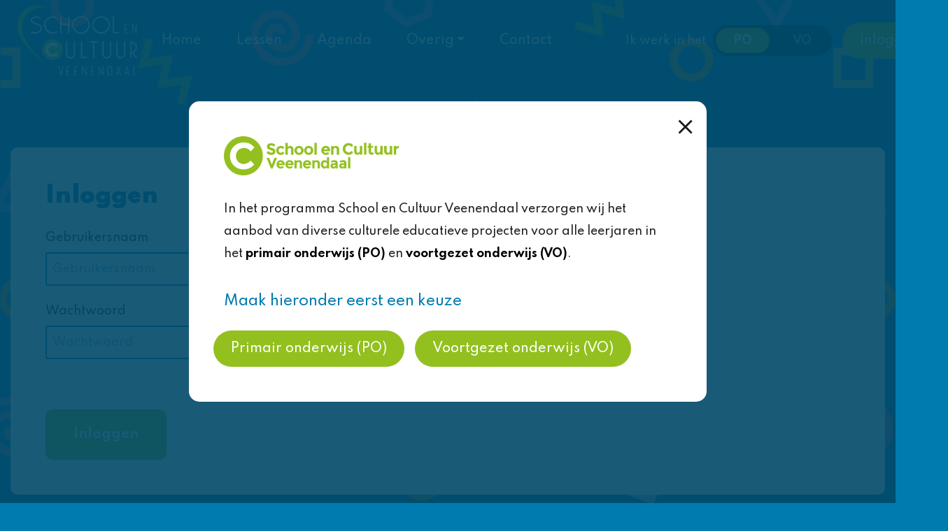

--- FILE ---
content_type: text/html; charset=UTF-8
request_url: https://www.schoolencultuurveenendaal.nl/account/login?r=aHR0cHM6Ly93d3cuc2Nob29sZW5jdWx0dXVydmVlbmVuZGFhbC5ubC9sZXNzZW4vYmVlbGRlbmRlLWt1bnN0L1N0cmVldC1BcnQtZW4tR3JhZmZpdGktTWFhay1qZS1laWdlbi1ncmFmZml0aS1ib3Jk
body_size: 2256
content:
<!DOCTYPE html>
<html>

<head>
    <meta charset="utf-8">
    <meta http-equiv="X-UA-Compatible" content="IE=edge">
    <meta name="viewport" content="width=device-width, initial-scale=1">
    <meta name="description" content=""/>

    <title>Inloggen - School en Cultuur Veenendaal</title>

    <link rel="apple-touch-icon" sizes="57x57" href="/assets/img/favicons/apple-icon-57x57.png">
    <link rel="apple-touch-icon" sizes="60x60" href="/assets/img/favicons/apple-icon-60x60.png">
    <link rel="apple-touch-icon" sizes="72x72" href="/assets/img/favicons/apple-icon-72x72.png">
    <link rel="apple-touch-icon" sizes="76x76" href="/assets/img/favicons/apple-icon-76x76.png">
    <link rel="apple-touch-icon" sizes="114x114" href="/assets/img/favicons/apple-icon-114x114.png">
    <link rel="apple-touch-icon" sizes="120x120" href="/assets/img/favicons/apple-icon-120x120.png">
    <link rel="apple-touch-icon" sizes="144x144" href="/assets/img/favicons/apple-icon-144x144.png">
    <link rel="apple-touch-icon" sizes="152x152" href="/assets/img/favicons/apple-icon-152x152.png">
    <link rel="apple-touch-icon" sizes="180x180" href="/assets/img/favicons/apple-icon-180x180.png">
    <link rel="icon" type="image/png" sizes="192x192" href="/assets/img/favicons/android-icon-192x192.png">
    <link rel="icon" type="image/png" sizes="32x32" href="/assets/img/favicons/favicon-32x32.png">
    <link rel="icon" type="image/png" sizes="96x96" href="/assets/img/favicons/favicon-96x96.png">
    <link rel="icon" type="image/png" sizes="16x16" href="/assets/img/favicons/favicon-16x16.png">
    <link rel="manifest" href="/assets/img/favicons/manifest.json">
    <meta name="msapplication-TileColor" content="#ffffff">
    <meta name="msapplication-TileImage" content="/assets/img/favicons/ms-icon-144x144.png">
    <meta name="theme-color" content="#ffffff">

    <link rel="stylesheet" href="/assets/css/vendor/bootstrap.min.css">
    <link rel="stylesheet" href="/assets/css/vendor/bootstrap-datepicker.min.css">
    <link rel="stylesheet" href="/assets/css/style.css?c=20230130">

    <style>
        body {
            --bg-color: #007BB0;
            --header-bg-color: #004969;
            --home-header-height: 38vh;
        }
    </style>

    <script src="//cdnjs.cloudflare.com/ajax/libs/tinymce/5.6.2/tinymce.min.js" referrerpolicy="origin"/>
    </script>
</head>

<body class="loggedin">

<nav class="navbar navbar-expand-xl">
    <div class="container">
        <a class="navbar-brand" href="/" title="Home">
            <img src="/assets/img/logo-new.png" class="navbar-brand-img" height="100"
                 alt="School en Cultuur Veenendaal">
        </a>
        <button class="navbar-toggler" type="button" data-toggle="collapse" data-target="#navbarNav"
                aria-controls="navbarNav" aria-expanded="false" aria-label="Toggle navigation">
            <span class="navbar-toggler-icon"></span>
        </button>
        <div class="collapse navbar-collapse" id="navbarNav">
            <ul class="navbar-nav ml-auto align-items-center">
                <li class="nav-item">
                    <a class="nav-link" href="/" title="Home">Home</a>
                </li>
                <li class="nav-item">
                    <a class="nav-link" href="/lessen" title="Bekijk alle lessen">Lessen</a>
                </li>
                                    <li class="nav-item">
                        <a class="nav-link" href="/agenda" title="Bekijk de agenda">Agenda</a>
                    </li>
                                <li class="nav-item dropdown">
                    <a class="nav-link dropdown-toggle" href="#" title="Overig" id="navbar-dropdown" role="button"
                       data-toggle="dropdown" aria-haspopup="true" aria-expanded="false">Overig</a>
                    <div class="dropdown-menu" aria-labelledby="navbar-dropdown">
                        <a href="/over-ons" class="dropdown-item" title="Over ons">Over ons</a>
                        <a href="/aanbieders" class="dropdown-item" title="Aanbieders">Aanbieders</a>
                        <a href="https://forms.gle/96yb6vhMYQo14w7S7" title="Waarderingsformulier" target="_blank"
                           class="dropdown-item">Waarderingsformulier</a>
                    </div>
                </li>
                <li class="nav-item">
                    <a class="nav-link" href="/contact"
                       title="Contact">Contact</a>
                </li>

                <div id="education-type-wrapper">
                    <span class="text-nowrap">Ik werk in het</span>
                    <div class="toggler">
                        <a href="/educationtype/PO"
                           class="toggle-item active">PO</a>
                        <a href="/educationtype/VO"
                           class="toggle-item">VO</a>
                    </div>
                </div>


                                    <li class="nav-item dropdown login-dropdown">
                        <a class="nav-link login-link dropdown-toggle" id="login-dropdown" href="/account/login"
                           title="Inloggen" role="button" data-toggle="dropdown" aria-haspopup="true"
                           aria-expanded="false">Inloggen</a>
                        <div class="dropdown-menu dropdown-menu-right" aria-labelledby="login-dropdown">
                            <form action="#" method="post" class="login-form bordered-form">
    <div class="form-group">
        <label for="un">Gebruikersnaam</label>
        <input type="text" class="form-control" placeholder="Gebruikersnaam" name="username" />
    </div>

    <div class="form-group">
        <label for="un">Wachtwoord</label>
        <input type="password" class="form-control" placeholder="Wachtwoord" name="password" />
    </div>

    <div class="form-group form-actions">
        <div class="row">
            <div class="col-5">
                
            </div>
            <div class="col-7 text-right">
                <a href="/account/forgotpassword" class="columns">Wachtwoord vergeten</a>
            </div>
        </div>
    </div>

    <input type="submit" class="cta-link" value="Inloggen">
</form>                        </div>
                    </li>
                            </ul>
        </div>
    </div>
</nav>
<div class="sc-modal-overlay">
    <div class="sc-modal-container">
        <div class="close-button">
            <a href="/educationtype/PO">
                <svg width="21" height="21" viewBox="0 0 21 21" fill="none" xmlns="http://www.w3.org/2000/svg">
                    <path d="M2.66663 20.5825L0.666626 18.5825L8.66663 10.5825L0.666626 2.58249L2.66663 0.582489L10.6666 8.58249L18.6666 0.582489L20.6666 2.58249L12.6666 10.5825L20.6666 18.5825L18.6666 20.5825L10.6666 12.5825L2.66663 20.5825Z" fill="#1C1C1C"/>
                </svg>
            </a>
        </div>
        <div class="sc-modal-content">
            <img src="/assets/img/logo-text.png" width="250" alt="Logo School & Cultuur Veenendaal"/>

            <br /><br />
            <div id="block_modal_education_type_content"><p>In het programma School en Cultuur Veenendaal verzorgen wij het aanbod van diverse culturele educatieve projecten voor alle leerjaren in het <strong>primair onderwijs (PO)</strong> en <strong>voortgezet onderwijs (VO)</strong>.&nbsp;</p></div>
            <h2 class="blue mb-5">Maak hieronder eerst een keuze</h2>

            <div class="row mt-2">
                <a href="/educationtype/PO" class="cta-button-green">Primair onderwijs (PO)</a>
                <a href="/educationtype/VO" class="cta-button-green ml-4">Voortgezet onderwijs (VO)</a>
            </div>

        </div>
    </div>
</div>
<div class="container page page-login">
    <div class="row content-block">
        <div class="col-12">
            <div class="inner">
                <div class="row">
                    <div class="col-xl-5 col-lg-7">
                        <h1>Inloggen</h1>

                        <div class="login-form-wrapper">
                            <form action="#" method="post" class="login-form bordered-form">
                                <div class="form-group">
                                    <label for="un">Gebruikersnaam</label>
                                    <input type="text" class="form-control" placeholder="Gebruikersnaam" name="username" />
                                </div>

                                <div class="form-group">
                                    <label for="un">Wachtwoord</label>
                                    <input type="password" class="form-control" placeholder="Wachtwoord" name="password" />
                                </div>

                                <div class="form-group form-actions">
                                    <div class="row">
                                        <div class="col-md-5">
                                            
                                        </div>
                                        <div class="col-7 text-right">
                                            <a href="/account/forgotpassword" class="columns">Wachtwoord vergeten</a>
                                        </div>
                                    </div>
                                </div>

                                <input type="submit" class="cta-link" value="Inloggen">
                            </form>
                        </div>
                    </div>
                </div>
            </div>
        </div>
    </div>
</div><div id="footer-container">
    <div class="container">
        <div class="row">
            <div class="col-md-3">
                <strong>School en Cultuur<br/> Veenendaal</strong>
                <address>
                    Kees Stipplein 72<br/>
                    3901 TP Veenendaal<br/>
                    T 0318-550646
                    <br/>
                    <a href="mailto:s.brouwer@schoolencultuurveenendaal.nl"
                       target="_blank" style="text-decoration: underline">
                        Neem contact op via e-mail
                    </a>
                </address>
            </div>
            <div class="col-md-3">
                <strong>Volg ons op</strong>
                <a href="https://www.facebook.com/schoolencultuurveenendaal" target="_blank">
                    <img src="/assets/img/icon-fb.png" alt="Facebook" width="40"/>
                </a>
            </div>
            <div class="col-md-6">
                <strong>Onze partners</strong>

                <div id="logo-container">
                    <img src="/assets/img/partner-logos/jeugdfonds-sport-en-cultuur.png"
                         alt="Logo jeugdfonds sport & cultuur" width="83"/>
                    <img src="/assets/img/partner-logos/landschap-erfgoed-utrecht.png" alt="Logo erfgoed Utrecht"
                         width="200"/>
                    <img src="/assets/img/partner-logos/demuzen.png" alt="Logo de Muzen" width="200"/>
                    <img src="/assets/img/partner-logos/kunst-centraal.png" alt="Logo Kunst centraal" width="83"/>
                    <img src="/assets/img/partner-logos/gemeente-veenendaal.png" alt="Logo gemeente Veenendaal"
                         width="200"/>
                </div>
            </div>
        </div>
    </div>
</div>
<div id="copyright-container" class="py-4">
    <div class="container">
        <div class="row">
            <div class="col-md-6">
                <a href="/privacyverklaring">Privacyverklaring</a>
                <a href="/algemene-voorwaarden">Algemene voorwaarden</a>
                <a href="/disclaimer">Disclaimer</a>
            </div>
            <div class="col-md-6 text-right">
                <a href="https://ef2.nl" title="Gebouwd door EF2">
                    Gebouwd door
                    <img src="/assets/img/logo-ef2.png" alt="EF2 - Creative + Digital Agency" class="ml-4" width="30">
                </a>
            </div>
        </div>
    </div>
</div>

<script src="/assets/js/vendor/jquery.min.js"></script>
<script src="/assets/js/vendor/enquire.min.js"></script>
<script src="/assets/js/vendor/bootstrap.bundle.min.js"></script>
<script src="/assets/js/vendor/bootstrap-datepicker.min.js"></script>
<script src="/assets/js/vendor/bootstrap-datepicker.nl.min.js"></script>
<script src="/assets/js/scripts.js?c=20230127"></script>
<script src="/assets/js/custom.js?c=20230127"></script>

</body>
</html>


--- FILE ---
content_type: text/css
request_url: https://www.schoolencultuurveenendaal.nl/assets/css/style.css?c=20230130
body_size: 4804
content:
@import url("https://fonts.googleapis.com/css2?family=Spartan:wght@500;700;900&display=swap");
.mce-notification {
  display: none !important;
}

@font-face {
  font-family: "icomoon";
  src: url("vendor/icomoon/icomoon.eot?hyaz61");
  src: url("vendor/icomoon/icomoon.eot?hyaz61#iefix") format("embedded-opentype"), url("vendor/icomoon/icomoon.ttf?hyaz61") format("truetype"), url("vendor/icomoon/icomoon.woff?hyaz61") format("woff"), url("vendor/icomoon/icomoon.svg?hyaz61#icomoon") format("svg");
  font-weight: normal;
  font-style: normal;
  font-display: block;
}
[class^=icon-], [class*=" icon-"] {
  /* use !important to prevent issues with browser extensions that change fonts */
  font-family: "icomoon" !important;
  speak: none;
  font-style: normal;
  font-weight: normal;
  font-variant: normal;
  text-transform: none;
  line-height: 1;
  /* Better Font Rendering =========== */
  -webkit-font-smoothing: antialiased;
  -moz-osx-font-smoothing: grayscale;
}

.icon-check:before {
  content: "\e900";
}

.icon-attention:before {
  content: "\e901";
}

.icon-bullet-points:before {
  content: "\e902";
}

.icon-arrow:before {
  content: "\e903";
}

.icon-icon-download:before {
  content: "\e904";
}

.icon-arrow-right:before {
  content: "\e905";
}

html {
  font-size: 62.5%;
}

body {
  font-family: "Spartan", sans-serif;
  font-weight: 500;
  font-size: 1.6rem;
  line-height: 3.2rem;
  color: #1C1C1C;
}

h1 {
  font-weight: 900;
  color: #007BB0;
  font-size: 3.2rem;
  margin-bottom: 25px;
}

h3 {
  font-weight: 700;
  font-size: 2rem;
  color: #FF9900;
  margin-bottom: 20px;
}

h4 {
  font-weight: 700;
  font-size: 1.8rem;
  color: #007BB0;
}

p {
  margin-bottom: 40px;
}

a {
  color: inherit;
}
a:hover {
  text-decoration: none;
}

strong {
  font-weight: 700;
  color: #FF9900;
}

.page ol, .page ul:not(.nav-tab):not(.nostyle) {
  list-style: none;
  padding: 0;
}
.page ol li, .page ul:not(.nav-tab):not(.nostyle) li {
  padding-left: 2em;
  margin-bottom: 10px !important;
}
.page ol li:before, .page ul:not(.nav-tab):not(.nostyle) li:before {
  font-family: "icomoon" !important;
  speak: none;
  font-style: normal;
  font-weight: normal;
  font-variant: normal;
  text-transform: none;
  line-height: 1;
  /* Better Font Rendering =========== */
  -webkit-font-smoothing: antialiased;
  -moz-osx-font-smoothing: grayscale;
  content: "\e902";
  display: inline-block;
  margin-left: -2em;
  width: 2em;
  color: #FF9900;
}

.blue {
  color: #007BB0;
}

.white {
  color: #FFFFFF;
}

@media screen and (max-width: 600px) {
  p {
    word-break: break-word;
  }
}
nav.navbar {
  padding-bottom: 100px;
}
nav.navbar .navbar-nav .nav-item {
  padding-left: 15px;
  padding-right: 15px;
}
nav.navbar .navbar-nav .nav-item .nav-link {
  color: #FFFFFF;
  font-weight: 500;
  font-size: 1.8rem;
  padding: 10px 10px;
}
nav.navbar .navbar-nav .nav-item .nav-link.login-link, nav.navbar .navbar-nav .nav-item .nav-link.account-link {
  background-color: #93C01F;
  border-radius: 50px;
  padding-left: 25px;
  padding-right: 25px;
  transition: all ease-in-out 0.2s;
}
nav.navbar .navbar-nav .nav-item .nav-link.login-link:hover, nav.navbar .navbar-nav .nav-item .nav-link.account-link:hover {
  background-color: #719418;
}
nav.navbar .navbar-nav .nav-item .nav-link.login-link:after, nav.navbar .navbar-nav .nav-item .nav-link.account-link:after {
  display: none;
}
nav.navbar .navbar-nav .nav-item .nav-link.account-link {
  position: relative;
}
nav.navbar .navbar-nav .nav-item .nav-link.account-link .res-badge {
  position: absolute;
  background-color: #E77171;
  width: 27px;
  height: 27px;
  display: inline-flex;
  justify-content: center;
  font-size: 1.4rem;
  border-radius: 100%;
  top: -8px;
  right: -2px;
}
nav.navbar .navbar-nav .nav-item.login-dropdown .dropdown-menu {
  width: 400px;
  top: 60px;
  padding: 20px;
}
nav.navbar .navbar-nav .nav-item.login-dropdown .dropdown-menu .form-group label {
  font-size: 1.8rem;
  font-weight: 700;
}
nav.navbar .navbar-nav .nav-item.login-dropdown .dropdown-menu .form-group.form-actions a {
  font-size: 1.4rem;
}
nav.navbar .navbar-nav .nav-item.login-dropdown .dropdown-menu .cta-link {
  width: 100%;
}
nav.navbar .navbar-toggler {
  background-image: url("data:image/svg+xml,%3csvg xmlns='http://www.w3.org/2000/svg' width='30' height='30' viewBox='0 0 30 30'%3e%3cpath stroke='rgba(255, 255, 255, 1)' stroke-linecap='round' stroke-miterlimit='10' stroke-width='2' d='M4 7h22M4 15h22M4 23h22'/%3e%3c/svg%3e");
  background-repeat: no-repeat;
  background-position: center;
}
nav.navbar #education-type-wrapper {
  color: white;
  margin-left: 80px;
  display: flex;
  align-items: center;
}
nav.navbar #education-type-wrapper .toggler {
  background-color: rgba(0, 0, 0, 0.5);
  border-radius: 42px;
  margin-left: 10px;
  display: flex;
  justify-content: center;
  align-items: center;
}
nav.navbar #education-type-wrapper .toggler .toggle-item {
  display: inline-block;
  margin: 4px 4px 4px 4px;
  padding: 2px 25px;
  border-radius: 38px;
  font-weight: bold;
  color: rgba(255, 255, 255, 0.5);
}
nav.navbar #education-type-wrapper .toggler .toggle-item:hover {
  color: white;
}
nav.navbar #education-type-wrapper .toggler .toggle-item.active {
  color: rgb(255, 255, 255);
  background-color: #88B81D;
}

@media screen and (max-width: 1199px) {
  nav.navbar {
    padding-bottom: 50px;
  }
  nav.navbar .navbar-nav .nav-item.login-dropdown > .login-link {
    display: inline-block;
  }
  nav.navbar .navbar-nav .nav-item .account-link {
    display: inline-block;
  }
}
.table-overview .table-filter {
  padding-left: 15px;
  padding-right: 15px;
}
.table-overview .table-filter .dropdown .dropdown-toggle {
  color: #FFFFFF;
  font-weight: 900;
  font-size: 2.2rem;
}
.table-overview .table-filter .dropdown .dropdown-toggle:hover {
  text-decoration: none;
}
.table-overview .table-filter .dropdown .dropdown-toggle:after {
  display: none;
}
.table-overview .table-filter .dropdown i {
  display: inline-block;
  margin-left: 15px;
  font-size: 16px;
}
.table-overview .table-filter .dropdown.show i {
  transform: rotate(180deg);
}
.table-overview .table-filter .dropdown .dropdown-menu {
  margin-top: 15px;
  max-width: 255px;
  width: 100%;
}
.table-overview .content-block .inner {
  padding: 0;
  overflow: hidden;
}
.table-overview .content-block .inner .table-header {
  padding: 40px;
  background-color: rgba(0, 123, 176, 0.1);
}
@media screen and (max-width: 600px) {
  .table-overview .content-block .inner .table-header {
    padding: 20px 40px 10px;
  }
}
.table-overview .content-block .inner .lesson-row,
.table-overview .content-block .inner .agenda-row,
.table-overview .content-block .inner .reservation-row {
  padding: 20px 40px;
  transition: all ease-in-out 0.2s;
}
.table-overview .content-block .inner .lesson-row a,
.table-overview .content-block .inner .agenda-row a,
.table-overview .content-block .inner .reservation-row a {
  color: #1C1C1C;
}
.table-overview .content-block .inner .lesson-row:hover,
.table-overview .content-block .inner .agenda-row:hover,
.table-overview .content-block .inner .reservation-row:hover {
  color: #FFFFFF;
  background-color: #FF9900;
}
.table-overview .content-block .inner .lesson-row:hover a,
.table-overview .content-block .inner .agenda-row:hover a,
.table-overview .content-block .inner .reservation-row:hover a {
  color: #FFFFFF;
}

.reservation-list .table-header {
  padding: 40px;
  background-color: rgba(0, 123, 176, 0.1);
}
@media screen and (max-width: 600px) {
  .reservation-list .table-header {
    padding: 20px 40px 10px;
  }
}
.reservation-list .lesson-row,
.reservation-list .agenda-row,
.reservation-list .reservation-row {
  padding: 20px 40px;
  transition: all ease-in-out 0.2s;
}
.reservation-list .lesson-row a,
.reservation-list .agenda-row a,
.reservation-list .reservation-row a {
  color: #1C1C1C;
}
.reservation-list .lesson-row:hover,
.reservation-list .agenda-row:hover,
.reservation-list .reservation-row:hover {
  color: #FFFFFF;
  background-color: #FF9900;
}
.reservation-list .lesson-row:hover a,
.reservation-list .agenda-row:hover a,
.reservation-list .reservation-row:hover a {
  color: #FFFFFF;
}

@media screen and (max-width: 360px) {
  .table-overview .table-filter .dropdown .dropdown-toggle {
    font-size: 1.8rem;
  }
}
#copyright-container {
  background: #FF9900;
  font-size: 12px;
  color: #FFFFFF;
}
#copyright-container a {
  text-decoration: underline;
  margin-right: 40px;
}
#copyright-container a:hover {
  text-decoration: none;
}

#footer-container {
  background-color: white;
  padding-top: 75px;
  padding-bottom: 100px;
  font-size: 16px;
}
#footer-container strong {
  display: block;
  color: #1C1C1C;
  margin-bottom: 24px;
}
#footer-container #logo-container {
  display: grid;
  grid-template-columns: 83px repeat(2, 200px);
  grid-template-rows: repeat(2, auto);
  grid-row-gap: 40px;
  grid-column-gap: 50px;
  align-items: end;
}
@media screen and (max-width: 1024px) {
  #footer-container #logo-container {
    grid-template-columns: repeat(2, 40%);
    grid-column-gap: 20px;
  }
  #footer-container #logo-container img {
    max-width: 100%;
  }
}

.form-group {
  margin-bottom: 20px;
}
.form-group .form-control {
  font-size: 1.6rem;
  padding-top: 10px;
  padding-bottom: 10px;
  height: auto;
}
.form-group select.form-control {
  height: 48px;
}

.bordered-form .form-group .form-control {
  background-color: #FFFFFF;
  border: 2px solid #007BB0;
  border-radius: 3px;
  color: #007BB0;
}
.bordered-form .form-group .form-control::-webkit-input-placeholder {
  color: rgba(0, 123, 176, 0.5);
}
.bordered-form .form-group .form-control:-moz-placeholder {
  color: rgba(0, 123, 176, 0.5);
}
.bordered-form .form-group .form-control::-moz-placeholder {
  color: rgba(0, 123, 176, 0.5);
}
.bordered-form .form-group .form-control:-ms-input-placeholder {
  color: rgba(0, 123, 176, 0.5);
}
.bordered-form .form-group .tox-tinymce {
  border: 2px solid #007BB0 !important;
  border-radius: 3px !important;
}

.register-form-wrapper .cta-link {
  width: 100%;
}

.lesson-add-edit-form-wrapper .delete-lesson {
  margin-right: 25px;
}

.downloads-container {
  margin-top: 50px;
}
.downloads-container .downloads-nav-wrapper {
  position: sticky;
  top: 50px;
}
.downloads-container .downloads-nav-wrapper .downloads-nav {
  list-style: none;
  padding: 0;
  margin: 20px 0 0;
}
.downloads-container .downloads-nav-wrapper .downloads-nav li {
  margin-bottom: 10px;
}
.downloads-container .download-items .download-item-block {
  margin-top: 50px;
}
.downloads-container .download-items .download-item-block:first-child {
  margin-top: 0;
}
.downloads-container .download-items .download-item-block h4 {
  margin-bottom: 25px;
}
.downloads-container .download-items .download-item-block .download-item {
  padding: 15px 30px 15px 40px;
  display: inline-block;
  background-position: left center;
  background-repeat: no-repeat;
  background-size: 25px;
}
.downloads-container .download-items .download-item-block .folder-item .folder-subitems {
  padding: 10px 25px;
  background-color: rgba(0, 123, 176, 0.1);
}
.downloads-container .download-items .download-item-block .folder-item .folder-subitems.hidden {
  display: none;
}

.lesson-downloads .downloads-container {
  margin-top: 15px;
}

@media screen and (max-width: 1024px) {
  .downloads-container .download-items .download-item-block .download-item {
    font-size: 1.4rem;
  }
}
@media screen and (max-width: 600px) {
  .downloads-container .downloads-nav-wrapper {
    position: unset;
  }
  .downloads-container .downloads-nav-wrapper .downloads-nav {
    margin-bottom: 40px;
  }
}
body {
  background-color: var(--bg-color);
  background-image: url("../img/backgrounds/pattern-background.svg");
  background-repeat: no-repeat;
  background-position: center top;
  background-size: cover;
  background-attachment: fixed;
}

.page .welcome-message p:first-child {
  font-weight: 700;
  margin-bottom: 10px;
}

@media (min-width: 1200px) {
  .container, .container-lg, .container-md, .container-sm, .container-xl {
    max-width: 1440px;
  }
}
.alert-container {
  margin-bottom: 25px;
}

@media (min-width: 768px) and (max-width: 991px) {
  .container, .container-md, .container-sm {
    max-width: 900px;
  }
}
.cta-link {
  background-color: #93C01F;
  color: #FFFFFF;
  padding: 20px 40px;
  border-radius: 10px;
  display: inline-block;
  font-size: 1.8rem;
  font-weight: 700;
  border: none;
  transition: all ease-in-out 0.2s;
}
.cta-link:hover {
  background-color: #719418;
  color: #FFFFFF;
  text-decoration: none;
}

.back-link {
  display: inline-block;
  color: #FFFFFF;
  margin-bottom: 30px;
  font-size: 2rem;
  font-weight: 900;
}
.back-link i {
  display: inline-block;
  margin-right: 15px;
  transform: rotate(90deg);
  font-size: 14px;
}
.back-link:hover {
  color: #FFFFFF;
}

.cta-button {
  background-color: #007BB0;
  color: #FFFFFF;
  padding: 10px 20px;
  border-radius: 10px;
  display: inline-block;
  font-size: 1.6rem;
  font-weight: 700;
  border: none;
  transition: all ease-in-out 0.2s;
}
.cta-button:hover {
  background-color: #00577d;
  color: #FFFFFF;
  text-decoration: none;
}

.cta-button-green {
  color: #FFFFFF;
  font-weight: 500;
  font-size: 1.8rem;
  padding: 10px 25px;
  background-color: #93C01F;
  border-radius: 50px;
  transition: all ease-in-out 0.2s;
}
.cta-button-green:hover {
  background-color: #719418;
  color: white;
}

.my-account {
  font-weight: 900;
  color: #FFFFFF;
  font-size: 3.2rem;
  margin-bottom: 25px;
  display: inline-block;
}
.my-account:hover {
  color: #FFFFFF;
}

.disciplines {
  margin: 0 auto;
}
.disciplines .discipline-item {
  margin-top: 15px;
}
.disciplines .discipline-item.education-type-PO .inner {
  border-radius: 10px;
}
.disciplines .discipline-item.education-type-VO {
  margin-bottom: 80px;
  margin-top: 40px;
  cursor: pointer;
  max-width: 400px;
}
.disciplines .discipline-item.education-type-VO:hover .inner {
  transform: translateY(-20px);
  filter: drop-shadow(0px 5px 20px #824E00);
}
.disciplines .discipline-item.education-type-VO .inner {
  transition: all 0.2s ease-in-out;
  border-radius: 100%;
  aspect-ratio: 1/1;
  width: 100%;
  height: 100%;
  filter: drop-shadow(0px 5px 10px #824E00);
}
.disciplines .discipline-item.education-type-VO .inner a {
  background-color: transparent;
  display: block;
  top: calc(100% + 30px);
  position: relative;
}
.disciplines .discipline-item .inner {
  background-position: center;
  background-size: cover;
  background-repeat: no-repeat;
  height: 200px;
  border-radius: 10px;
  text-align: center;
}
.disciplines .discipline-item .inner a {
  display: flex;
  justify-content: center;
  align-items: center;
  width: 100%;
  height: 100%;
  border-radius: 10px;
  color: #FFFFFF;
  background-color: rgba(0, 0, 0, 0.3);
  transition: all ease-in-out 0.2s;
}
.disciplines .discipline-item .inner a:hover {
  background-color: transparent;
  text-decoration: none;
}
.disciplines .discipline-item .inner a span {
  font-size: 2.8rem;
  font-weight: 700;
  transition: all ease-in-out 0.2s;
}

@media screen and (max-width: 1024px) {
  .disciplines .discipline-item .inner {
    height: 180px;
  }
  .disciplines .discipline-item .inner a {
    background-color: rgba(0, 0, 0, 0.3);
  }
  .disciplines .discipline-item .inner a span {
    font-size: 2.6rem;
  }
}
@media screen and (max-width: 768px) {
  .disciplines .discipline-item .inner {
    height: 160px;
  }
  .disciplines .discipline-item .inner a span {
    font-size: 2.2rem;
  }
}
.content-block {
  margin-bottom: 50px;
}
.content-block .inner {
  padding: 50px;
  background-color: #FFFFFF;
  border-radius: 10px;
}

@media screen and (max-width: 600px) {
  .content-block .inner {
    padding: 25px;
  }
}
.dropdown-menu {
  border: none;
  border-radius: 10px;
  padding: 0;
  box-shadow: 0 0 10px 0 rgba(0, 0, 0, 0.1);
}
.dropdown-menu .dropdown-item {
  font-weight: 700;
  font-size: 1.4rem;
}
.dropdown-menu .dropdown-item:hover {
  background-color: rgba(0, 0, 0, 0.05);
}
.dropdown-menu .dropdown-item:first-child {
  padding-top: 15px;
}
.dropdown-menu .dropdown-item:last-child {
  padding-bottom: 15px;
}

ul.nav-tab {
  list-style: none;
  padding: 5px;
  background-color: rgba(0, 123, 176, 0.1);
  border-radius: 42px;
  display: inline-block;
  font-weight: 700;
  font-size: 1.8rem;
  margin-bottom: 40px;
}
ul.nav-tab li {
  display: inline-block;
}
ul.nav-tab li a {
  display: inline-block;
  padding: 20px 30px;
  border-radius: 36px;
  transition: all ease-in-out 0.2s;
}
ul.nav-tab li a:hover, ul.nav-tab li a.active {
  background-color: #007BB0;
  color: #FFFFFF;
}

@media screen and (max-width: 600px) {
  ul.nav-tab li {
    display: block;
    width: 100%;
    text-align: center;
    margin-top: 5px;
  }
  ul.nav-tab li:first-child {
    margin-top: 0;
  }
  ul.nav-tab li a {
    display: block;
  }
}
.popover {
  font-size: 1.2rem;
}
.popover .popover-body strong {
  display: block;
  margin-top: 8px;
}
.popover .popover-body strong:first-child {
  margin-top: 0;
}

.sc-modal-overlay {
  position: fixed;
  top: 0;
  width: 100%;
  height: 100%;
  z-index: 2;
  background: rgba(0, 73, 105, 0.9);
  display: flex;
  align-items: center;
  justify-content: center;
}
.sc-modal-overlay .sc-modal-container {
  background-color: white;
  max-width: 740px;
  max-height: 500px;
  position: absolute;
  border-radius: 15px;
}
.sc-modal-overlay .sc-modal-container .close-button {
  position: absolute;
  top: 20px;
  right: 20px;
}
.sc-modal-overlay .sc-modal-container .sc-modal-content {
  margin: 50px;
}
.sc-modal-overlay .sc-modal-container .sc-modal-content strong {
  color: black;
}

div.datepicker {
  background-color: #007BB0;
  border-radius: 10px;
  color: #FFFFFF;
}
div.datepicker table tr td.disabled, div.datepicker table tr td.disabled:hover {
  color: rgba(255, 255, 255, 0.2);
}
div.datepicker table tr td.active.active,
div.datepicker table tr td.day.focused,
div.datepicker table tr td.day:hover {
  background-color: #FFFFFF;
  color: #007BB0 !important;
  background-image: none;
  border-radius: 0px;
}
div.datepicker table tr td.old:not(.disabled),
div.datepicker table tr td.new:not(.disabled) {
  color: #FFFFFF;
}
div.datepicker table .datepicker-switch:hover,
div.datepicker table .next:hover,
div.datepicker table .prev:hover,
div.datepicker table tfoot tr th:hover {
  background-color: #FFFFFF;
  color: #007BB0;
  border-radius: 0px;
}
div.datepicker table .next:hover {
  border-top-right-radius: 10px;
}
div.datepicker table .prev:hover {
  border-top-left-radius: 10px;
}

.home-page:before {
  content: "";
  position: absolute;
  left: 0;
  top: 0;
  height: var(--home-header-height);
  z-index: -1;
  width: 100%;
  background-color: var(--header-bg-color);
  opacity: 0.75;
}
.home-page #intro-title {
  margin-bottom: 30px;
}
.home-page #intro-title h2, .home-page #intro-title h3, .home-page #intro-title h4 {
  color: white;
}
.home-page #intro-title h2 {
  font-weight: 400;
  font-size: 4rem;
}
.home-page #intro-title h3 {
  font-weight: 700;
  font-size: 4rem;
}
.home-page #intro-title h4 {
  font-size: 2.5rem;
  margin-top: 40px;
}
.home-page .content-block {
  margin-top: 50px;
}
.home-page .home-block .cta-link {
  float: right;
}
.home-page .images-wrapper {
  display: flex;
  flex-wrap: wrap;
  align-items: center;
}
.home-page .images-wrapper .img {
  flex: 1 0 25%;
  max-width: 25%;
  padding-right: 30px;
  padding-left: 30px;
  margin-top: 25px;
}
.home-page .images-wrapper .img img {
  width: 100%;
}
.home-page .images-wrapper .img.smaller {
  flex: 1 0 20%;
  max-width: 20%;
}

@media screen and (max-width: 1366px) {
  .home-page .images-wrapper .img {
    flex: 1 0 33%;
    max-width: 33%;
  }
  .home-page .images-wrapper .img.smaller {
    flex: 1 0 25%;
    max-width: 25%;
  }
}
@media screen and (max-width: 1024px) {
  .home-page .images-wrapper .img {
    flex: 1 0 50%;
    max-width: 50%;
  }
  .home-page .images-wrapper .img.smaller {
    flex: 1 0 33%;
    max-width: 33%;
  }
}
@media screen and (max-width: 600px) {
  .home-page .images-wrapper {
    margin-bottom: 40px;
  }
  .home-page .images-wrapper .img.smaller {
    flex: 1 0 40%;
    max-width: 40%;
  }
}
.page-lesson-detail .discipline-titel {
  font-weight: 700;
  font-size: 2rem;
  margin-bottom: 30px;
}
.page-lesson-detail h1 {
  margin-bottom: 50px;
}
.page-lesson-detail .lesson-info .lesson-info-item {
  margin-top: 30px;
}
.page-lesson-detail .lesson-content {
  margin-bottom: 50px;
}
.page-lesson-detail .lesson-content p:last-of-type {
  margin-bottom: 0;
}
.page-lesson-detail .lesson-content.show-read-more {
  max-height: 350px;
  position: relative;
  overflow: hidden;
}
.page-lesson-detail .lesson-content.show-read-more .read-more {
  position: absolute;
  bottom: 0;
  left: 0;
  width: 100%;
  text-align: center;
  margin: 0;
  padding: 50px 0;
  background-image: linear-gradient(to bottom, transparent, white);
}
.page-lesson-detail .read-more-button-wrap .read-more-button {
  display: inline-block;
  font-weight: 700;
  color: #007BB0;
  font-size: 2rem;
  margin: 0 auto 25px;
}
.page-lesson-detail .alert {
  margin-top: 40px;
}
.page-lesson-detail .lesson-reserve a {
  display: block;
  text-align: center;
}
.page-lesson-detail form#project-reserveer-formulier {
  display: none;
  margin-top: 50px;
}
.page-lesson-detail form#project-reserveer-formulier .help-text {
  font-size: 1.4rem;
  margin-bottom: 20px;
}

@media screen and (max-width: 991px) {
  .page-lesson-detail .lesson-reserve {
    margin-top: 40px;
  }
}
.page-default .images-wrapper {
  display: flex;
  flex-wrap: wrap;
  align-items: center;
}
.page-default .images-wrapper .img {
  flex: 1 0 50%;
  max-width: 50%;
  padding-right: 30px;
  padding-left: 30px;
  margin-top: 50px;
}
.page-default .images-wrapper .img.smaller {
  flex: 1 0 33%;
  max-width: 33%;
}

@media screen and (max-width: 1280px) {
  .page-default .images-wrapper .img.smaller {
    flex: 1 0 40%;
    max-width: 40%;
  }
}
@media screen and (max-width: 1024px) {
  .page-default .images-wrapper .img {
    padding-left: 15px;
    padding-right: 15px;
  }
}
@media screen and (max-width: 768px) {
  .page-default .images-wrapper .img {
    flex: 1 0 100%;
    max-width: 100%;
  }
  .page-default .images-wrapper .img.smaller {
    flex: 1 0 50%;
    max-width: 50%;
  }
}
@media screen and (max-width: 600px) {
  .page-default .images-wrapper .img {
    flex: 1 0 50%;
    max-width: 50%;
  }
  .page-default .images-wrapper .img.smaller {
    flex: 1 0 40%;
    max-width: 40%;
  }
}
.page-aanbieders .aanbieders-overview .aanbieder-item a {
  color: #007BB0;
  padding: 20px;
  display: block;
  font-weight: 700;
  transition: all ease-in-out 0.2s;
}
.page-aanbieders .aanbieders-overview .aanbieder-item a:hover {
  color: #FFFFFF;
  background-color: #FF9900;
}

.page-account .table-header {
  padding: 35px;
  margin-left: -50px;
  margin-right: -50px;
  background-color: rgba(0, 123, 176, 0.1);
}
.page-account .lesson-row {
  padding: 35px;
  margin-left: -50px;
  margin-right: -50px;
  transition: all ease-in-out 0.2s;
}
.page-account .lesson-row .lesson-row-action {
  opacity: 0;
  visibility: hidden;
  color: #FFFFFF;
  transition: all ease-in-out 0.2s;
}
.page-account .lesson-row .lesson-row-action a:hover {
  color: #FFFFFF;
}
.page-account .lesson-row:hover {
  color: #FFFFFF;
  background-color: #FF9900;
}
.page-account .lesson-row:hover .lesson-row-action {
  opacity: 1;
  visibility: visible;
}

@media screen and (max-width: 1024px) {
  .page-account:not(.page-account-aanbieder-lesaanbod) .table-wrapper {
    overflow-x: scroll;
    margin-left: -50px;
    margin-right: -50px;
  }
  .page-account:not(.page-account-aanbieder-lesaanbod) .table-wrapper .table-header,
.page-account:not(.page-account-aanbieder-lesaanbod) .table-wrapper .lesson-row {
    width: 1100px;
    margin-left: -15px;
    margin-right: -15px;
  }
}
@media screen and (max-width: 600px) {
  .page-account .table-wrapper {
    margin-left: -25px;
    margin-right: -25px;
  }
  .page-account .table-wrapper .table-header {
    padding: 20px 40px 10px;
  }
  .page-account .table-wrapper .lesson-row {
    border-bottom: 1px solid rgba(0, 123, 176, 0.2);
  }

  .page-account-aanbieder-lesaanbod .table-wrapper {
    overflow-x: scroll;
  }
  .page-account-aanbieder-lesaanbod .table-wrapper .table-header,
.page-account-aanbieder-lesaanbod .table-wrapper .lesson-row {
    width: 600px;
    margin-left: -15px;
    margin-right: -15px;
  }
  .page-account-aanbieder-lesaanbod .table-wrapper .lesson-row .lesson-row-action {
    visibility: visible;
    opacity: 1;
  }
  .page-account-aanbieder-lesaanbod .table-wrapper .lesson-row .lesson-row-action a {
    color: #1C1C1C;
  }
  .page-account-aanbieder-lesaanbod .table-wrapper .lesson-row:hover .lesson-row-action a {
    color: #FFFFFF;
  }
}
.page-agenda select {
  background-color: transparent;
  border: none;
  font-size: 1.6rem;
  font-weight: 700;
  padding: 0;
  color: #007BB0;
  height: auto;
  -webkit-appearance: none;
  -moz-appearance: none;
  appearance: none;
  background-image: url("../img/arrow-down-blue.svg");
  background-position: center right;
  background-repeat: no-repeat;
  cursor: pointer;
}
.page-agenda select::-ms-expand {
  display: none;
}
.page-agenda select:focus, .page-agenda select:active:focus {
  color: #007BB0;
  background-color: transparent;
  border: none;
  outline: 0;
  box-shadow: none;
}

@media screen and (max-width: 1024px) {
  .page-agenda .content-block .inner {
    overflow-x: scroll;
  }
  .page-agenda .table-header,
.page-agenda .agenda-row {
    width: 1000px;
  }
}
@media screen and (max-width: 600px) {
  .page-agenda .agenda-row {
    border-bottom: 1px solid rgba(0, 123, 176, 0.2);
  }
}
.lessons-overview .content-block {
  margin-top: 25px;
}
.lessons-overview .lesson-row {
  cursor: pointer;
  align-items: center;
}
.lessons-overview .lesson-row .lesson-image {
  margin: 0;
  padding: 0;
}
.lessons-overview .lesson-row .lesson-image img {
  width: 100%;
  object-fit: contain;
  height: 70px;
}

@media screen and (max-width: 1024px) {
  .lessons-overview .content-block .inner {
    overflow-x: scroll;
  }
  .lessons-overview .table-header,
.lessons-overview .lesson-row {
    width: 1100px;
  }
}
@media screen and (max-width: 600px) {
  .lessons-overview .lesson-row {
    border-bottom: 1px solid rgba(0, 123, 176, 0.2);
  }
}
.page-account-iccer .reservation-list.is-clickable .reservation-row {
  cursor: pointer;
}
.page-account-iccer .reservation-list > .row {
  margin-left: -50px;
  margin-right: -50px;
}
.page-account-iccer .reservation-list .reservation-row .reservation-row-action {
  position: absolute;
  right: -20px;
  top: calc(50% - 14px);
  visibility: hidden;
  opacity: 0;
  transition: all ease-in-out 0.2s;
}
.page-account-iccer .reservation-list .reservation-row .reservation-row-action a {
  color: #FFFFFF;
}
.page-account-iccer .reservation-list .reservation-row:hover .reservation-row-action {
  visibility: visible;
  opacity: 1;
}
.page-account-iccer .reservation-list .reservation-row:hover .reservation-status {
  color: #FFFFFF !important;
}
.page-account-iccer .reservation-list.sent-reservations .reservation-status.red {
  color: #E77171;
}
.page-account-iccer .reservation-list.sent-reservations .reservation-status.green {
  color: #93C01F;
}
.page-account-iccer .icon-legend ul {
  list-style: none;
  padding: 0;
  margin-bottom: 50px;
}
.page-account-iccer .icon-legend ul li {
  font-family: "Spartan", sans-serif;
  margin-bottom: 15px;
}
.page-account-iccer .icon-legend ul li .red {
  color: #E77171;
}
.page-account-iccer .icon-legend ul li .green {
  color: #93C01F;
}
.page-account-iccer .icon-legend ul li.small-text {
  font-size: 1rem;
}
.page-account-iccer .icon-legend ul li:last-child {
  margin-bottom: 0;
}
.page-account-iccer .reservation-list-form {
  background-color: rgba(0, 123, 176, 0.1);
}
.page-account-iccer .reservation-list-form form {
  padding: 50px 35px;
}
.page-account-iccer .reservation-list-form form #icc-cart-datepicker-input {
  display: none;
}
.page-account-iccer .reservation-list-form form #inline-icc-cart-datepicker > .datepicker {
  width: 100%;
}
.page-account-iccer .reservation-list-form form #inline-icc-cart-datepicker > .datepicker table {
  width: 100%;
}
.page-account-iccer .reservation-list-form form label {
  font-weight: 700;
  font-size: 1.8rem;
}
.page-account-iccer .reservation-list-form form .form-actions {
  margin-top: 15px;
}
.page-account-iccer .reservation-list-form form .form-actions .delete-reservation {
  font-weight: 700;
  margin-right: 25px;
}
.page-account-iccer hr.divider {
  margin: 20px -50px 50px;
}

@media screen and (max-width: 1024px) {
  .page-account-iccer .table-wrapper {
    overflow-x: scroll;
  }
  .page-account-iccer .table-wrapper .table-header,
.page-account-iccer .table-wrapper .reservation-row {
    width: 1000px;
    margin-left: -15px;
    margin-right: -15px;
  }
  .page-account-iccer .reservation-list-form form {
    padding: 20px 0px;
  }

  .iccer-verstuurde-reserveringen .table-wrapper .table-header,
.iccer-verstuurde-reserveringen .table-wrapper .reservation-row {
    width: 1200px;
  }
}
@media screen and (max-width: 768px) {
  .page-account-iccer .reservation-list.sent-reservations .reservation-status i {
    font-size: 2.4rem;
  }
}
@media screen and (max-width: 767px) {
  .page-account-iccer .reservation-list > .row {
    margin-left: -25px;
    margin-right: -25px;
  }
}

/*# sourceMappingURL=style.css.map */


--- FILE ---
content_type: application/javascript
request_url: https://www.schoolencultuurveenendaal.nl/assets/js/custom.js?c=20230127
body_size: 3562
content:
$(document).ready(function () {

    if ($('.disciplines-education-type-VO.disciplines').length) {
        //Set css var for the position of the center of this container
        $("body").get(0).style.setProperty("--home-header-height", $('.disciplines').position().top + $('.disciplines').height() / 2 + 'px');
    }

    if ($('#downloads-container').length) {
        $('#downloads-container .folder-item > .download-item').click(function (event) {
            event.preventDefault();
            $(this).closest('.folder-item').toggleClass('open');
        })
    }

    if ($('#downloads-container #nav-container').length) {
        $('#downloads-container #nav-container ul li a').click(function (event) {
            event.preventDefault();
            $(this).addClass('active').closest('ul').find('li a').not(this).removeClass('active');
            $('html, body').animate({
                scrollTop: $('#item-wrapper h4:contains(' + $(this).text() + ')').offset().top
            }, 500);
        });
        // $('#downloads-container #nav-container ul li a').first().trigger('click');

        $(window).scroll(function (event) {
            // console.log('scroll!', $(this).scrollTop());
            if ($(this).scrollTop() > 390) {
                var navWidth = $('#downloads-container #nav-container').width();
                $('#downloads-container #nav-container').addClass('fixed').width(navWidth);
            } else if ($('#downloads-container #nav-container').hasClass('fixed')) {
                $('#downloads-container #nav-container').removeClass('fixed').width('');
            }
        });
    }

    $('.scroll-down-link').click(function (event) {
        event.preventDefault();
        $('html, body').animate({
            scrollTop: $('#uitleg-blokken-container').offset().top
        }, 500);
    });

    $('form#beschikbaarheid-calender tbody td').not('.empty').click(function (event) {
        if ($(event.target).is('input')) return;
        event.preventDefault();
        $(this).toggleClass('selected');
        $(this).find('input[type="checkbox"]').prop('checked', !$(this).find('input[type="checkbox"]').prop('checked'));
        $(this).find('input[type="text"]').focus();
    });

    $('#menu-toggle').on('click touchstart', (function (event) {
        event.preventDefault();
        $('#menu-open-container, #side-navigation-container').toggleClass('open');
        $(this).toggleClass('active');
        $('#site-overlay').toggleClass('active');
        //$('body').toggleClass('scroll-disabled');
        if ($(window).width() <= 620) {
            if ($(this).hasClass('active')) {
                $('#menu-open-container').css('overflow-y', 'auto');
                $('body').css('overflow', 'hidden');
            } else {
                $('#menu-open-container').css('overflow-y', 'hidden');
                $('body').css('overflow', 'auto');
            }
        }
    }));

    $('body').on('click touchstart', function (event) {
        if (!$(event.target).closest('#main-nav-container').length) {
            $('#menu-open-container, #side-navigation-container').removeClass('open');
            $('#menu-toggle').removeClass('active');
            $('#site-overlay').removeClass('active');
            $('body').removeClass('scroll-disabled');
        }

        if (!$(event.target).closest('.recensie-item-container').length) {
            $('.recensie-item-container').removeClass('active');
        }
    });

    $(document).keydown(function (e) {
        if (e.keyCode == 27) {
            $('#menu-open-container, #side-navigation-container').removeClass('open');
            $('#menu-toggle').removeClass('active');
            $('#site-overlay').removeClass('active');
            $('body').removeClass('scroll-disabled');
        }
    });

    $('#nav-profielen-tekst li a').mouseover(function (event) {
        $('#nav-profielen li a[href="' + $(this).attr('href') + '"]').addClass('active');
    });

    $('#nav-profielen-tekst li a').mouseout(function (event) {
        $('#nav-profielen li a[href="' + $(this).attr('href') + '"]').removeClass('active');
    });

    $('#nav-profielen li a').mouseover(function (event) {
        if (!$('#menu-open-container').is('.open')) $('#site-overlay').addClass('active');
    });

    $('#nav-profielen li a').mouseout(function (event) {
        if (!$('#menu-open-container').is('.open')) $('#site-overlay').removeClass('active');
    });

    $('.groep-button').on('click', (function (event) {
        event.preventDefault();
        $('.les-item-container').hide();
        $($(this).attr('href')).show();
        $('.groep-button').removeClass('active');
        $(this).addClass('active');
        // if($(window).width() > 620){
        //     $('html, body').animate({
        //         scrollTop: $('#groepen-container').offset().top
        //     }, 500);
        // }
        // $('a.reserveer-link').addClass('animate');
        // setTimeout(function(){
        //     $('a.reserveer-link').removeClass('animate');
        // },600);
    }));

    $('.contact-link').click(function (event) {
        if ($(this).attr('href') == '') {
            event.preventDefault();
            var form = $('#project-reserveer-formulier');
            form.addClass('open');
            $(this).slideUp();
            $('html, body').animate({
                scrollTop: form.offset().top - 150
            }, 500);
        }
    });

    $('.recensie-item-container a').click(function (event) {
        event.preventDefault();
        $('.recensie-item-container').removeClass('active');
        $(this).parent().toggleClass('active');
        $('html, body').animate({
            scrollTop: $(this).parent().offset().top
        }, 500);
    });

    $('#klas-toevoegen-link').click(function (event) {
        event.preventDefault();
        var newRow = $('table#reserveer-tabel > tbody tr#klassen-template').clone();
        newRow.removeAttr('id');
        newRow.find('input').attr('checked', false);
        newRow.find('input').attr('selected', false);
        newRow.find('input').attr('disabled', false);
        newRow.find('input[type=text]').val('').attr('required', 'required');
        var newIndex = $('table#reserveer-tabel > tbody > tr.klas-regel').length + 1;
        newRow.find('input[name*=template]').each(function (index, el) {
            $(el).attr('name', $(el).attr('name').replace('template', newIndex));
        });
        $('table#reserveer-tabel > tbody').append(newRow);
    });

    $('#reserveer-tabel').on('click', '.klas-verwijderen-link', function (event) {
        event.preventDefault();
        if ($(this).closest('tr.klas-regel').find('input[type=text]').val() != '') {
            if (!window.confirm('Wilt u deze klas echt verwijderen?')) {
                return;
            }
        }

        $(this).closest('tr.klas-regel').remove();

    });

    $('#reserveer-tabel').on('click', 'tr.klas-regel input[type=checkbox]', function (event) {
        var row = $(this).closest('tr.klas-regel');
        if ($(this).is(':checked') || $(this).is(':selected')) {
            row.find('input[type=radio],input[type=checkbox]').not(this).attr('disabled', 'disabled');

        } else {
            row.find('input[type=radio],input[type=checkbox]').not($(this)).attr('disabled', false);
        }
    });

    $('#reserveer-tabel').on('click', 'tr.klas-regel input[type=radio]', function (event) {
        var row = $(this).closest('tr.klas-regel');
        if ($(this).is(':checked') || $(this).is(':selected')) {
            row.find('input[type=radio],input[type=checkbox]').not(this).attr('selected', false);
            row.find('input[type=radio],input[type=checkbox]').not(this).attr('checked', false);
        }
    });


    $('table#beschikbaarheid-tabel').on('click', '.beschikbaarheid-verwijderen-link', function (event) {
        event.preventDefault();
        $(this).closest('tr.beschikbaarheid-regel').remove();
    });

    if ($('table#beschikbaarheid-tabel > tbody tr.beschikbaarheid-regel').not('#beschikbaarheid-template').length == 0) {
        addBeschikbaarheidRegel();
    }

    $('#beschikbaarheid-toevoegen-link').click(function (event) {
        event.preventDefault();
        addBeschikbaarheidRegel();
    });

    $('.confirm').click(function (event) {
        if (!window.confirm('Weet u zeker dat u wilt doorgaan?')) {
            event.preventDefault();
        }
    });

    $('body').on('focusin', '.datepicker', function (e) {
        $(this).datepicker({
            format: 'dd/mm/yyyy',
        });
    });


    $(window).on('load resize', function (event) {
        if ($(window).width() > 700) {
            $('#nav-profielen, #nav-profielen-tekst').css('margin-top', ($(window).height() - $('#nav-profielen').innerHeight() - 300) / 2);
            //$('#menu-open-pages').css('padding-top', $('#nav-profielen').offset().top - 225);
        }
    });

    $('#recensie-container').css('height', $('#recensie-container').outerHeight());

    $('.recensie-item-container').each(function (index, elem) {
        $(elem).css('width', $(elem).outerWidth());
    });


    if ($(window).width() > 700) {
        var slider = new Slider('#home-slider');
        slider.init();
    }

    $('#agenda-container form select').change(function (event) {
        $(this).parents('form').submit();
    });

    tinymce.init({
        selector: "textarea.wysiwyg",
        menubar: false,
        plugins: "code image link paste media",
        toolbar: "insertfile undo redo | styleselect | bold italic | alignleft aligncenter alignright alignjustify | bullist numlist outdent indent | link image media | code",
        style_formats_merge: true,
        style_formats: [
            {title: 'CTA link', selector: 'a', classes: 'cta-link'},
            {title: 'CTA link groen', selector: 'a', classes: 'reserveer-link'}
        ],
        width: 800,
        height: 400,
        language_url: '/assets/js/tinymce-nl.js',
        remove_linebreaks: true,
        paste_auto_cleanup_on_paste: true,
        paste_remove_styles: true,
        paste_remove_styles_if_webkit: true,
        paste_strip_class_attributes: true

    });

    tinymce.init({
        selector: "textarea.wysiwyg-small",
        menubar: false,
        plugins: "code image link paste media",
        toolbar: "insertfile undo redo| bold italic | bullist numlist outdent indent | link image media | code",
        width: 800,
        height: 200,
        language_url: '/assets/js/tinymce-nl.js',
        remove_linebreaks: true,
        paste_auto_cleanup_on_paste: true,
        paste_remove_styles: true,
        paste_remove_styles_if_webkit: true,
        paste_strip_class_attributes: true,
        // enable title field in the Image dialog
        image_title: true,
        // enable automatic uploads of images represented by blob or data URIs
        automatic_uploads: true,
        // URL of our upload handler (for more details check: https://www.tinymce.com/docs/configure/file-image-upload/#images_upload_url)
        images_upload_url: '/welcome/upload',
        // here we add custom filepicker only to Image dialog
        file_picker_types: 'image',
        // and here's our custom image picker
        file_picker_callback: function (cb, value, meta) {
            var input = document.createElement('input');
            input.setAttribute('type', 'file');
            input.setAttribute('accept', 'image/*');

            // Note: In modern browsers input[type="file"] is functional without
            // even adding it to the DOM, but that might not be the case in some older
            // or quirky browsers like IE, so you might want to add it to the DOM
            // just in case, and visually hide it. And do not forget do remove it
            // once you do not need it anymore.

            input.onchange = function () {
                var file = this.files[0];
                var fileName = file.name;
                var reader = new FileReader();
                reader.readAsDataURL(file);
                reader.onload = function () {
                    // Note: Now we need to register the blob in TinyMCEs image blob
                    // registry. In the next release this part hopefully won't be
                    // necessary, as we are looking to handle it internally.
                    var id = 'blobid' + (new Date()).getTime();
                    var blobCache = tinymce.activeEditor.editorUpload.blobCache;
                    var blobInfo = blobCache.create(id, file, reader.result);
                    blobCache.add(blobInfo);
                    $('input[name="filename"]').val(fileName);
                    // call the callback and populate the Title field with the file name
                    cb(blobInfo.blobUri(), {title: fileName});
                };
            };

            input.click();
        }

    });

});

function addBeschikbaarheidRegel() {
    var newRow = $('table#beschikbaarheid-tabel > tbody tr#beschikbaarheid-template').clone();
    newRow.removeAttr('id');
    newRow.find('input[type=text]').val('').removeClass('hasDatepicker');
    var newIndex = $('table#beschikbaarheid-tabel > tbody > tr.beschikbaarheid-regel').length + 1;
    newRow.find('input[name*=template]').each(function (index, el) {
        $(el).attr('name', $(el).attr('name').replace('template', newIndex));
    });
    //newRow.find('.datepicker').datepicker({ inline: true });
    newRow.show();

    $('table#beschikbaarheid-tabel > tbody').append(newRow);
}

function Slider(elementje) {
    this.container = $(elementje);

    this.intervalTime = 4000;

    this.init = function () {
        if (this.container.length == 0) return;

        self = this;

        $('.slides li').each(function () {
            self.container.find('.controls .bullets').append('<li></li>');
        });

        self.container.find('ul.slides').width(self.container.find('ul.slides li:first').outerWidth() * self.container.find('ul.slides li').length);

        this.container.find('.controls .prev').click(function (event) {
            event.preventDefault();
            self.resetInterval();
            self.prev();
        });

        this.container.find('.controls .next').click(function (event) {
            event.preventDefault();
            self.resetInterval();
            self.next();
        });

        this.container.find('.controls .bullets li, .slides li').removeClass('active');
        this.container.find('.controls .bullets li:first, .slides li:first').addClass('active');

        this.container.find('.controls .bullets li').click(function (event) {
            self.resetInterval();
            self.container.find('.controls .bullets li').removeClass('active').eq($(this).index()).addClass('active');
            self.container.find('.slides li').removeClass('active').eq($(this).index()).addClass('active');
            var activeSlide = self.container.find('ul.slides li.active');
            //self.container.find('.slides').css({'margin-left': -activeSlide.outerWidth() * activeSlide.index()});
            self.container.find('.slides').stop();
            self.container.find('.slides').transition({'x': -activeSlide.outerWidth() * activeSlide.index() + 'px'}, 500, 'lineair');
        });

        $(document).keydown(function (e) {
            if (e.keyCode == 37) {
                self.resetInterval();
                self.prev();
            } else if (e.keyCode == 39) {
                self.resetInterval();
                self.next();
            }
        });

        this.setInterval();

    };

    this.resetInterval = function () {
        if (this.interval != undefined) clearInterval(this.interval);
        this.setInterval();
    };

    this.setInterval = function () {
        self = this;
        this.interval = window.setInterval(function () {
            self.next();
        }, self.intervalTime);
    };

    this.prev = function () {
        var prev = $('.controls .bullets li.active').prev();
        if (!prev.length) {
            prev = $('.controls .bullets li.active').parent().children('li').last();
        }
        this.container.find('.controls .bullets li').removeClass('active').eq(prev.index()).addClass('active');
        this.container.find('.slides li').removeClass('active').eq(prev.index()).addClass('active');
        var activeSlide = this.container.find('ul.slides li.active');
        //this.container.find('.slides').animate({'margin-left': -activeSlide.outerWidth() * activeSlide.index()}, 500);
        self.container.find('.slides').stop();
        self.container.find('.slides').transition({'x': -activeSlide.outerWidth() * activeSlide.index() + 'px'}, 500, 'lineair');
    };

    this.next = function () {
        var next = $('.controls .bullets li.active').next();
        if (!next.length) {
            next = $('.controls .bullets li.active').parent().children('li').first();
        }
        this.container.find('.controls .bullets li').removeClass('active').eq(next.index()).addClass('active');
        this.container.find('.slides li').removeClass('active').eq(next.index()).addClass('active');
        var activeSlide = this.container.find('ul.slides li.active');
        //this.container.find('.slides').animate({'margin-left': -activeSlide.outerWidth() * activeSlide.index()}, 500);
        self.container.find('.slides').stop();
        self.container.find('.slides').transition({'x': -activeSlide.outerWidth() * activeSlide.index() + 'px'}, 500, 'lineair');
    };
}


--- FILE ---
content_type: application/javascript
request_url: https://www.schoolencultuurveenendaal.nl/assets/js/scripts.js?c=20230127
body_size: 1098
content:
$(document).ready(function(e){
    var date = new Date();
    date.setDate(date.getDate());

    $('.datepicker').datepicker({
        language: 'nl-NL',
        weekStart: 1,
        daysOfWeekDisabled: "0, 6",
        orientation: "bottom",
        startDate: date
    });

    $('#inline-icc-cart-datepicker').datepicker({
        language: 'nl-NL',
        weekStart: 1,
        daysOfWeekDisabled: "0, 6",
        startDate: date
    });

    $('#inline-icc-cart-datepicker').on('changeDate', function(e){
        $('#icc-cart-datepicker-input').val(
            $(this).datepicker('getFormattedDate')
        );
    });

    $('.reserve-form').on('click', function(e){
        e.preventDefault();

        target = $('#project-reserveer-formulier');

        target.show(200);
        $('html, body').animate({scrollTop: target.offset().top -200 }, 'slow');
    });

    // tinymce.init({
    //     selector: '#wysiwyg-field',
    //     branding: false,
    //     plugins: 'media'
    // });

    //Read more button
    var $el, $ps, $up, totalHeight;

    $(".read-more-button").click(function() {
        totalHeight = 0

        $el = $(this);
        $up = $('.show-read-more');
        $ps = $up.find("p, div");

        // measure how tall inside should be by adding together heights of all inside paragraphs (except read-more paragraph)
        $ps.each(function() {
            totalHeight += $(this).outerHeight() + 50;
        });

        $up
            .css({
                // Set height to prevent instant jumpdown when max height is removed
                "height": $up.height(),
                "max-height": 9999
            })
            .animate({
                "height": totalHeight - 50
            });

        // fade out read-more
        $('.read-more-button-wrap').fadeOut();
        $('.read-more').fadeOut();
        // prevent jump-down
        return false;
    });

    //Agenda Filter submit
    $('.page-agenda form select').on('change', function(e){
        $(this).parents('form').submit();
    });

    //Downloads page
    $('.folder-item > a.download-item').on('click', function(e){
        e.preventDefault();
        $(this).parent().find('.folder-subitems').toggleClass('hidden');
    });

    $(".downloads-nav li a").click(function(e) {
        e.preventDefault();
        target = $(this).attr('href');
        $('html, body').animate({
            scrollTop: $(target).offset().top - 50
        }, 500);
    });

    $("[data-toggle=popover]").popover();

    // Check "dirty" form dan return popup message of je het zeker weet.
    var inputsChanged = false;
    $('#edit-reservation-form input').on('change', function(e){
        inputsChanged = true;
        console.log(inputsChanged);
    });

    $('#edit-reservation-form input[type=submit]').on('click', function(e){
        inputsChanged = false;
    });

    $(window).bind('beforeunload', function() {
        if (inputsChanged === true) {
            return "Weet je zeker dat je de pagina wilt verlaten? je hebt niet opgeslagen wijzigingen!";
        }
    });

    $('.reservation-row, .lessons-overview .lesson-row').on('click', function(e){
        target = $(this).find('a').attr('href');
        if (target) {
            window.location = target;
        }
    });

    $('.confirm').click(function(event){
        if(!window.confirm('Weet u zeker dat u wilt doorgaan?')){
            event.preventDefault();
        }
    });

    enquire.register("screen and (max-width:1199px)", {
        match : function() {
            $('nav.navbar .login-dropdown .login-link').on('click', function(e){
                e.stopPropagation();
            });
        }
    });

});


--- FILE ---
content_type: image/svg+xml
request_url: https://www.schoolencultuurveenendaal.nl/assets/img/backgrounds/pattern-background.svg
body_size: 16939
content:
<?xml version="1.0" encoding="UTF-8"?>
<svg width="1785px" height="1081px" viewBox="0 0 1785 1081" version="1.1" xmlns="http://www.w3.org/2000/svg" xmlns:xlink="http://www.w3.org/1999/xlink">
    <!-- Generator: Sketch 64 (93537) - https://sketch.com -->
    <title>Group 48</title>
    <desc>Created with Sketch.</desc>
    <defs>
        <polygon id="path-1" points="0.78 0.0466 84.7095 0.0466 84.7095 87.1066 0.78 87.1066"></polygon>
        <polygon id="path-3" points="0.249 0.206 87.31 0.206 87.31 54.5803 0.249 54.5803"></polygon>
        <polygon id="path-5" points="0.0071 0.2785 111.7401 0.2785 111.7401 72.205 0.0071 72.205"></polygon>
        <polygon id="path-7" points="0.78 1080.445 1920.78 1080.445 1920.78 0.446 0.78 0.446"></polygon>
    </defs>
    <g id="Page-1" stroke="none" stroke-width="1" fill="none" fill-rule="evenodd" opacity="0.695521763">
        <g id="Home" transform="translate(0.000000, -1.000000)">
            <g id="Group-48" transform="translate(0.000000, 1.000000)">
                <path d="M647.2292,316.1265 C632.0482,316.1265 619.6982,328.4765 619.6982,343.6565 C619.6982,358.8365 632.0482,371.1865 647.2292,371.1865 C662.4102,371.1865 674.7602,358.8365 674.7602,343.6565 C674.7602,328.4765 662.4102,316.1265 647.2292,316.1265 M647.2292,387.1865 C623.2262,387.1865 603.6982,367.6585 603.6982,343.6565 C603.6982,319.6545 623.2262,300.1265 647.2292,300.1265 C671.2322,300.1265 690.7602,319.6545 690.7602,343.6565 C690.7602,367.6585 671.2322,387.1865 647.2292,387.1865" id="Fill-1" fill="#FF9900"></path>
                <path d="M840.6497,928.0639 C825.4697,928.0639 813.1187,940.4139 813.1187,955.5929 C813.1187,970.7729 825.4697,983.1229 840.6497,983.1229 C855.8307,983.1229 868.1797,970.7729 868.1797,955.5929 C868.1797,940.4139 855.8307,928.0639 840.6497,928.0639 M840.6497,999.1229 C816.6467,999.1229 797.1187,979.5949 797.1187,955.5929 C797.1187,931.5909 816.6467,912.0639 840.6497,912.0639 C864.6527,912.0639 884.1797,931.5909 884.1797,955.5929 C884.1797,979.5949 864.6527,999.1229 840.6497,999.1229" id="Fill-3" fill="#FF9900"></path>
                <g id="Group-7" transform="translate(0.000000, 553.240000)">
                    <mask id="mask-2" fill="white">
                        <use xlink:href="#path-1"></use>
                    </mask>
                    <g id="Clip-6"></g>
                    <path d="M41.1785,16.0466 C25.9985,16.0466 13.6475,28.3966 13.6475,43.5766 C13.6475,58.7566 25.9985,71.1066 41.1785,71.1066 C56.3595,71.1066 68.7095,58.7566 68.7095,43.5766 C68.7095,28.3966 56.3595,16.0466 41.1785,16.0466 M41.1785,87.1066 C17.1755,87.1066 -2.3525,67.5786 -2.3525,43.5766 C-2.3525,19.5736 17.1755,0.0466 41.1785,0.0466 C65.1815,0.0466 84.7095,19.5736 84.7095,43.5766 C84.7095,67.5786 65.1815,87.1066 41.1785,87.1066" id="Fill-5" fill="#FF9900" mask="url(#mask-2)"></path>
                </g>
                <path d="M1378.3118,91.8838 C1363.1308,91.8838 1350.7808,104.2338 1350.7808,119.4138 C1350.7808,134.5938 1363.1308,146.9438 1378.3118,146.9438 C1393.4928,146.9438 1405.8418,134.5938 1405.8418,119.4138 C1405.8418,104.2338 1393.4928,91.8838 1378.3118,91.8838 M1378.3118,162.9438 C1354.3088,162.9438 1334.7808,143.4158 1334.7808,119.4138 C1334.7808,95.4118 1354.3088,75.8838 1378.3118,75.8838 C1402.3148,75.8838 1421.8418,95.4118 1421.8418,119.4138 C1421.8418,143.4158 1402.3148,162.9438 1378.3118,162.9438" id="Fill-8" fill="#FF9900"></path>
                <g id="Group-12" transform="translate(100.000000, 0.240000)">
                    <mask id="mask-4" fill="white">
                        <use xlink:href="#path-3"></use>
                    </mask>
                    <g id="Clip-11"></g>
                    <path d="M43.78,-16.4797 C28.599,-16.4797 16.249,-4.1297 16.249,11.0503 C16.249,26.2303 28.599,38.5803 43.78,38.5803 C58.96,38.5803 71.31,26.2303 71.31,11.0503 C71.31,-4.1297 58.96,-16.4797 43.78,-16.4797 M43.78,54.5803 C19.777,54.5803 0.249,35.0523 0.249,11.0503 C0.249,-12.9517 19.777,-32.4797 43.78,-32.4797 C67.782,-32.4797 87.31,-12.9517 87.31,11.0503 C87.31,35.0523 67.782,54.5803 43.78,54.5803" id="Fill-10" fill="#EC7492" mask="url(#mask-4)"></path>
                </g>
                <path d="M1486.595,406.6728 L1501.505,453.1358 L1547.968,438.2258 L1533.058,391.7628 L1486.595,406.6728 Z M1491.159,473.2588 L1466.471,396.3268 L1543.404,371.6388 L1568.092,448.5708 L1491.159,473.2588 Z" id="Fill-13" fill="#EC7492"></path>
                <path d="M1267.3079,923.6294 L1248.3379,968.5884 L1293.2969,987.5574 L1312.2659,942.5984 L1267.3079,923.6294 Z M1227.3769,977.1094 L1258.7859,902.6684 L1333.2279,934.0754 L1301.8199,1008.5184 L1227.3769,977.1094 Z" id="Fill-15" fill="#DDDDDD"></path>
                <g id="Group-19" transform="translate(240.000000, 1008.240000)">
                    <mask id="mask-6" fill="white">
                        <use xlink:href="#path-5"></use>
                    </mask>
                    <g id="Clip-18"></g>
                    <path d="M22.1331,48.9265 L48.6541,89.8875 L89.6141,63.3655 L63.0931,22.4055 L22.1331,48.9265 Z M43.9191,112.0135 L0.0071,44.1925 L67.8281,0.2785 L111.7401,68.1005 L43.9191,112.0135 Z" id="Fill-17" fill="#F0C14E" mask="url(#mask-6)"></path>
                </g>
                <path d="M953.8792,219.1309 L926.7802,259.7109 L967.3602,286.8109 L994.4592,246.2309 L953.8792,219.1309 Z M904.5892,264.1319 L949.4592,196.9399 L1016.6512,241.8099 L971.7812,309.0019 L904.5892,264.1319 Z" id="Fill-20" fill="#F0C14E"></path>
                <mask id="mask-8" fill="white">
                    <use xlink:href="#path-7"></use>
                </mask>
                <g id="Clip-23"></g>
                <path d="M-23.618,159.84 L25.178,159.84 L25.178,111.043 L-23.618,111.043 L-23.618,159.84 Z M-39.618,175.84 L41.178,175.84 L41.178,95.043 L-39.618,95.043 L-39.618,175.84 Z" id="Fill-22" fill="#F0C14E" mask="url(#mask-8)"></path>
                <path d="M732.321,681.8647 L771.229,681.8647 L751.775,642.9567 L732.321,681.8647 Z M797.118,697.8647 L706.432,697.8647 L751.775,607.1787 L797.118,697.8647 Z" id="Fill-24" fill="#A18ED2" mask="url(#mask-8)"></path>
                <path d="M5.0149,406.5771 L43.9229,406.5771 L24.4689,367.6691 L5.0149,406.5771 Z M69.8109,422.5771 L-20.8741,422.5771 L24.4689,331.8921 L69.8109,422.5771 Z" id="Fill-25" fill="#A18ED2" mask="url(#mask-8)"></path>
                <path d="M1306.1917,361.2343 L1345.0997,361.2343 L1325.6467,322.3263 L1306.1917,361.2343 Z M1370.9887,377.2343 L1280.3027,377.2343 L1325.6467,286.5493 L1370.9887,377.2343 Z" id="Fill-26" fill="#A18ED2" mask="url(#mask-8)"></path>
                <path d="M1547.6868,32.6948 L1565.8748,-1.7002 L1522.3848,-2.6902 L1547.6868,32.6948 Z M1592.1218,-17.1062 L1549.7288,63.0598 L1490.7578,-19.4152 L1592.1218,-17.1062 Z" id="Fill-27" fill="#A18ED2" mask="url(#mask-8)"></path>
                <path d="M967.4817,501.9155 L1004.1237,501.9155 L1022.4457,470.1835 L1004.1237,438.4495 L967.4817,438.4495 L949.1607,470.1835 L967.4817,501.9155 Z M1013.3597,517.9155 L958.2447,517.9155 L930.6847,470.1835 L958.2447,422.4495 L1013.3607,422.4495 L1040.9197,470.1835 L1013.3597,517.9155 Z" id="Fill-28" fill="#A18ED2" mask="url(#mask-8)"></path>
                <path d="M553.0281,908.4106 L577.6461,881.2706 L566.4531,846.3806 L530.6371,838.6306 L506.0191,865.7686 L517.2151,900.6606 L553.0281,908.4106 Z M595.7031,885.1796 L558.6731,926.0016 L504.8021,914.3456 L487.9631,861.8616 L524.9931,821.0386 L578.8651,832.6956 L595.7031,885.1796 Z" id="Fill-29" fill="#A18ED2" mask="url(#mask-8)"></path>
                <path d="M1380.7571,1142.1001 L1408.0431,1166.5541 L1442.8671,1155.1531 L1450.4021,1119.2911 L1423.1151,1094.8361 L1388.2921,1106.2411 L1380.7571,1142.1001 Z M1404.2431,1184.6341 L1363.2001,1147.8501 L1374.5331,1093.9111 L1426.9151,1076.7561 L1467.9601,1113.5411 L1456.6251,1167.4831 L1404.2431,1184.6341 Z" id="Fill-30" fill="#A18ED2" mask="url(#mask-8)"></path>
                <path d="M295.1672,434.7382 L324.4452,412.7092 L320.0072,376.3362 L286.2872,361.9942 L257.0072,384.0252 L261.4482,420.3982 L295.1672,434.7382 Z M341.4462,419.9412 L297.4052,453.0782 L246.6852,431.5062 L240.0072,376.7932 L284.0482,343.6562 L334.7702,365.2282 L341.4462,419.9412 Z" id="Fill-31" fill="#A18ED2" mask="url(#mask-8)"></path>
                <path d="M787.6321,-22.5957 L781.9241,13.5983 L810.4151,36.6403 L844.6151,23.4863 L850.3231,-12.7077 L821.8321,-35.7497 L787.6321,-22.5957 Z M764.6801,20.2293 L773.2671,-34.2127 L824.7101,-53.9997 L867.5681,-19.3397 L858.9821,35.1033 L807.5361,54.8893 L764.6801,20.2293 Z" id="Fill-32" fill="#A18ED2" mask="url(#mask-8)"></path>
                <polygon id="Fill-33" fill="#93C01F" mask="url(#mask-8)" points="1481.0432 753.5883 1439.9472 706.5863 1451.9912 696.0553 1477.0832 724.7523 1498.7522 679.3833 1531.8442 717.2343 1553.5162 671.8643 1594.6152 718.8643 1582.5702 729.3973 1557.4742 700.6983 1535.8042 746.0683 1502.7112 708.2193"></polygon>
                <polygon id="Fill-34" fill="#93C01F" mask="url(#mask-8)" points="962.5979 775.4233 961.5429 712.9983 977.5389 712.7273 978.1839 750.8423 1024.0179 730.1723 1024.8659 780.4423 1070.7009 759.7753 1071.7599 822.2013 1055.7619 822.4723 1055.1149 784.3543 1009.2799 805.0233 1008.4309 754.7533"></polygon>
                <polygon id="Fill-35" fill="#93C01F" mask="url(#mask-8)" points="181.9216 755.1723 195.2426 694.1763 210.8736 697.5893 202.7396 734.8313 252.0976 725.2483 241.3696 774.3683 290.7266 764.7873 277.4096 825.7863 261.7776 822.3743 269.9096 785.1273 220.5506 794.7093 231.2776 745.5893"></polygon>
                <polygon id="Fill-36" fill="#93C01F" mask="url(#mask-8)" points="-40.6804 1112.31 -74.9994 1060.154 -61.6354 1051.359 -40.6804 1083.203 -13.0424 1041.203 14.5946 1083.203 42.2356 1041.205 76.5596 1093.359 63.1946 1102.154 42.2356 1070.308 14.5946 1112.31 -13.0424 1070.31"></polygon>
                <polygon id="Fill-37" fill="#93C01F" mask="url(#mask-8)" points="1204.6116 74.2398 1144.4286 57.6288 1148.6846 42.2058 1185.4296 52.3478 1178.5396 2.5448 1227.0046 15.9208 1220.1156 -33.8842 1280.3016 -17.2772 1276.0466 -1.8542 1239.2956 -11.9932 1246.1856 37.8118 1197.7206 24.4358"></polygon>
                <polygon id="Fill-38" fill="#93C01F" mask="url(#mask-8)" points="274.9573 136.4688 290.0363 75.8838 305.5613 79.7468 296.3553 116.7378 345.9683 108.5858 333.8263 157.3748 383.4403 149.2238 368.3653 209.8128 352.8393 205.9498 362.0433 168.9528 312.4283 177.1058 324.5703 128.3168"></polygon>
                <path d="M500.1809,652.5219 C465.7059,652.5219 437.6599,624.4749 437.6599,590.0009 C437.6599,563.0429 459.5909,541.1099 486.5499,541.1099 C513.5079,541.1099 535.4399,563.0429 535.4399,590.0009 C535.4399,609.4429 519.6229,625.2599 500.1809,625.2599 C480.7389,625.2599 464.9209,609.4429 464.9209,590.0009 C464.9209,578.0749 474.6239,568.3719 486.5499,568.3719 C498.4769,568.3719 508.1809,578.0749 508.1809,590.0009 L492.1809,590.0009 C492.1809,586.8969 489.6549,584.3719 486.5499,584.3719 C483.4459,584.3719 480.9209,586.8969 480.9209,590.0009 C480.9209,600.6209 489.5609,609.2599 500.1809,609.2599 C510.8009,609.2599 519.4399,600.6209 519.4399,590.0009 C519.4399,571.8649 504.6859,557.1099 486.5499,557.1099 C468.4139,557.1099 453.6599,571.8649 453.6599,590.0009 C453.6599,615.6529 474.5289,636.5219 500.1809,636.5219 C525.8319,636.5219 546.7019,615.6529 546.7019,590.0009 L562.7019,590.0009 C562.7019,624.4749 534.6549,652.5219 500.1809,652.5219" id="Fill-39" fill="#EC7492" mask="url(#mask-8)"></path>
                <path d="M1332.8665,593.2758 C1340.6305,626.8648 1319.6185,660.5068 1286.0295,668.2708 C1259.7635,674.3408 1233.4565,657.9118 1227.3855,631.6438 C1221.3145,605.3788 1237.7455,579.0708 1264.0115,572.9998 C1282.9545,568.6218 1301.9275,580.4708 1306.3045,599.4158 C1310.6835,618.3578 1298.8345,637.3318 1279.8905,641.7088 C1268.2715,644.3938 1256.6325,637.1248 1253.9475,625.5048 C1251.2615,613.8838 1258.5305,602.2458 1270.1495,599.5598 L1273.7525,615.1488 C1270.7285,615.8468 1268.8375,618.8768 1269.5365,621.9018 C1270.2345,624.9268 1273.2635,626.8178 1276.2885,626.1188 C1286.6355,623.7278 1293.1075,613.3648 1290.7165,603.0168 C1288.3245,592.6698 1277.9615,586.1978 1267.6145,588.5888 C1249.9445,592.6728 1238.8905,610.3718 1242.9745,628.0408 C1247.0585,645.7128 1264.7575,656.7648 1282.4275,652.6808 C1307.4205,646.9058 1323.0535,621.8728 1317.2775,596.8788 C1311.5015,571.8858 1286.4695,556.2528 1261.4755,562.0288 L1257.8735,546.4388 C1291.4625,538.6758 1325.1035,559.6858 1332.8665,593.2758" id="Fill-40" fill="#E77171" mask="url(#mask-8)"></path>
                <path d="M562.7019,131.5899 C528.2269,131.5899 500.1809,103.5429 500.1809,69.0689 C500.1809,42.1109 522.1119,20.1779 549.0709,20.1779 C576.0289,20.1779 597.9609,42.1109 597.9609,69.0689 C597.9609,88.5109 582.1439,104.3279 562.7019,104.3279 C543.2599,104.3279 527.4419,88.5109 527.4419,69.0689 C527.4419,57.1429 537.1439,47.4399 549.0709,47.4399 C560.9979,47.4399 570.7019,57.1429 570.7019,69.0689 L554.7019,69.0689 C554.7019,65.9649 552.1759,63.4399 549.0709,63.4399 C545.9669,63.4399 543.4419,65.9649 543.4419,69.0689 C543.4419,79.6889 552.0819,88.3279 562.7019,88.3279 C573.3219,88.3279 581.9609,79.6889 581.9609,69.0689 C581.9609,50.9329 567.2069,36.1779 549.0709,36.1779 C530.9349,36.1779 516.1809,50.9329 516.1809,69.0689 C516.1809,94.7209 537.0499,115.5899 562.7019,115.5899 C588.3529,115.5899 609.2229,94.7209 609.2229,69.0689 L625.2229,69.0689 C625.2229,103.5429 597.1759,131.5899 562.7019,131.5899" id="Fill-41" fill="#E77171" mask="url(#mask-8)"></path>
                <path d="M56.0442,805.2602 C83.4192,826.2132 88.6452,865.5322 67.6912,892.9082 C51.3072,914.3152 20.5602,918.4012 -0.8478,902.0162 C-22.2558,885.6322 -26.3408,854.8852 -9.9558,833.4782 C1.8612,818.0382 24.0352,815.0922 39.4742,826.9082 C54.9142,838.7262 57.8602,860.9012 46.0432,876.3392 C38.7942,885.8092 25.1922,887.6172 15.7222,880.3682 C6.2512,873.1192 4.4422,859.5162 11.6902,850.0462 L24.3962,859.7712 C22.5102,862.2352 22.9812,865.7762 25.4472,867.6622 C27.9112,869.5492 31.4522,869.0782 33.3372,866.6152 C39.7932,858.1802 38.1832,846.0692 29.7492,839.6142 C21.3152,833.1602 9.2042,834.7702 2.7502,843.2022 C-8.2728,857.6042 -5.5238,878.2882 8.8772,889.3112 C23.2782,900.3342 43.9632,897.5842 54.9862,883.1842 C70.5772,862.8142 66.6902,833.5572 46.3192,817.9652 C25.9492,802.3752 -3.3068,806.2632 -18.8978,826.6332 L-31.6038,816.9092 C-10.6508,789.5322 28.6672,784.3082 56.0442,805.2602" id="Fill-42" fill="#E77171" mask="url(#mask-8)"></path>
                <path d="M1741.178,569.2866 C1725.998,569.2866 1713.647,581.6366 1713.647,596.8166 C1713.647,611.9966 1725.998,624.3466 1741.178,624.3466 C1756.359,624.3466 1768.709,611.9966 1768.709,596.8166 C1768.709,581.6366 1756.359,569.2866 1741.178,569.2866 M1741.178,640.3466 C1717.175,640.3466 1697.647,620.8186 1697.647,596.8166 C1697.647,572.8136 1717.175,553.2866 1741.178,553.2866 C1765.182,553.2866 1784.709,572.8136 1784.709,596.8166 C1784.709,620.8186 1765.182,640.3466 1741.178,640.3466" id="Fill-43" fill="#FF9900" mask="url(#mask-8)"></path>
                <path d="M1676.381,159.84 L1725.178,159.84 L1725.178,111.043 L1676.381,111.043 L1676.381,159.84 Z M1660.381,175.84 L1741.178,175.84 L1741.178,95.043 L1660.381,95.043 L1660.381,175.84 Z" id="Fill-44" fill="#F0C14E" mask="url(#mask-8)"></path>
                <path d="M1705.0139,406.5771 L1743.9219,406.5771 L1724.4689,367.6691 L1705.0139,406.5771 Z M1769.8109,422.5771 L1679.1249,422.5771 L1724.4689,331.8921 L1769.8109,422.5771 Z" id="Fill-45" fill="#A18ED2" mask="url(#mask-8)"></path>
                <polygon id="Fill-46" fill="#93C01F" mask="url(#mask-8)" points="1659.3186 1112.31 1625.0006 1060.154 1638.3656 1051.359 1659.3186 1083.203 1686.9576 1041.203 1714.5936 1083.203 1742.2346 1041.205 1776.5586 1093.359 1763.1936 1102.154 1742.2346 1070.308 1714.5936 1112.31 1686.9576 1070.31"></polygon>
                <path d="M1756.0432,805.2602 C1783.4202,826.2132 1788.6452,865.5322 1767.6912,892.9082 C1751.3072,914.3152 1720.5602,918.4012 1699.1522,902.0162 C1677.7442,885.6322 1673.6582,854.8852 1690.0432,833.4782 C1701.8602,818.0382 1724.0352,815.0922 1739.4742,826.9082 C1754.9132,838.7262 1757.8592,860.9012 1746.0432,876.3392 C1738.7952,885.8092 1725.1912,887.6172 1715.7212,880.3682 C1706.2502,873.1192 1704.4412,859.5162 1711.6902,850.0462 L1724.3962,859.7712 C1722.5102,862.2352 1722.9802,865.7762 1725.4462,867.6622 C1727.9112,869.5492 1731.4512,869.0782 1733.3372,866.6152 C1739.7922,858.1802 1738.1832,846.0692 1729.7492,839.6142 C1721.3152,833.1602 1709.2032,834.7702 1702.7492,843.2022 C1691.7272,857.6042 1694.4752,878.2882 1708.8772,889.3112 C1723.2782,900.3342 1743.9632,897.5842 1754.9852,883.1842 C1770.5762,862.8142 1766.6892,833.5572 1746.3182,817.9652 C1725.9492,802.3752 1696.6922,806.2632 1681.1022,826.6332 L1668.3962,816.9092 C1689.3502,789.5322 1728.6662,784.3082 1756.0432,805.2602" id="Fill-47" fill="#E77171" mask="url(#mask-8)"></path>
            </g>
        </g>
    </g>
</svg>